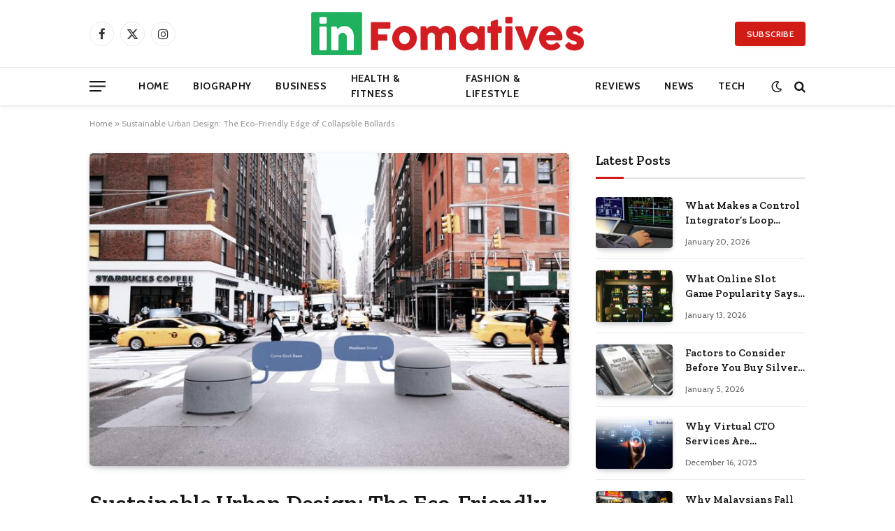

--- FILE ---
content_type: text/html; charset=UTF-8
request_url: https://www.infomatives.com/sustainable-urban-design-the-eco-friendly-edge-of-collapsible-bollards/
body_size: 18756
content:

<!DOCTYPE html>
<html lang="en-US" class="s-light site-s-light">

<head>

	<meta charset="UTF-8" />
	<meta name="viewport" content="width=device-width, initial-scale=1" />
	<meta name='robots' content='index, follow, max-image-preview:large, max-snippet:-1, max-video-preview:-1' />

	<!-- This site is optimized with the Yoast SEO plugin v22.6 - https://yoast.com/wordpress/plugins/seo/ -->
	<title>Sustainable Urban Design: The Eco-Friendly Edge of Collapsible Bollards</title><link rel="preload" as="image" imagesrcset="https://www.infomatives.com/wp-content/uploads/2023/12/Real_pedestrian_aid_2-768x510.jpg 768w, https://www.infomatives.com/wp-content/uploads/2023/12/Real_pedestrian_aid_2-150x100.jpg 150w, https://www.infomatives.com/wp-content/uploads/2023/12/Real_pedestrian_aid_2-450x299.jpg 450w, https://www.infomatives.com/wp-content/uploads/2023/12/Real_pedestrian_aid_2-1200x797.jpg 1200w, https://www.infomatives.com/wp-content/uploads/2023/12/Real_pedestrian_aid_2.jpg 1280w" imagesizes="(max-width: 672px) 100vw, 672px" /><link rel="preload" as="font" href="https://www.infomatives.com/wp-content/themes/smart-mag/css/icons/fonts/ts-icons.woff2?v2.8" type="font/woff2" crossorigin="anonymous" />
	<meta name="description" content="&quot;Discover sustainable urban design with collapsible bollards. Explore eco-friendly solutions for smarter and greener city infrastructure.&quot;" />
	<link rel="canonical" href="https://www.infomatives.com/sustainable-urban-design-the-eco-friendly-edge-of-collapsible-bollards/" />
	<meta property="og:locale" content="en_US" />
	<meta property="og:type" content="article" />
	<meta property="og:title" content="Sustainable Urban Design: The Eco-Friendly Edge of Collapsible Bollards" />
	<meta property="og:description" content="&quot;Discover sustainable urban design with collapsible bollards. Explore eco-friendly solutions for smarter and greener city infrastructure.&quot;" />
	<meta property="og:url" content="https://www.infomatives.com/sustainable-urban-design-the-eco-friendly-edge-of-collapsible-bollards/" />
	<meta property="og:site_name" content="Infomatives" />
	<meta property="article:published_time" content="2023-12-18T05:05:24+00:00" />
	<meta property="article:modified_time" content="2023-12-18T05:06:45+00:00" />
	<meta property="og:image" content="https://www.infomatives.com/wp-content/uploads/2023/12/Real_pedestrian_aid_2.jpg" />
	<meta property="og:image:width" content="1280" />
	<meta property="og:image:height" content="850" />
	<meta property="og:image:type" content="image/jpeg" />
	<meta name="author" content="Admin" />
	<meta name="twitter:card" content="summary_large_image" />
	<meta name="twitter:label1" content="Written by" />
	<meta name="twitter:data1" content="Admin" />
	<meta name="twitter:label2" content="Est. reading time" />
	<meta name="twitter:data2" content="5 minutes" />
	<script type="application/ld+json" class="yoast-schema-graph">{"@context":"https://schema.org","@graph":[{"@type":"WebPage","@id":"https://www.infomatives.com/sustainable-urban-design-the-eco-friendly-edge-of-collapsible-bollards/","url":"https://www.infomatives.com/sustainable-urban-design-the-eco-friendly-edge-of-collapsible-bollards/","name":"Sustainable Urban Design: The Eco-Friendly Edge of Collapsible Bollards","isPartOf":{"@id":"https://www.infomatives.com/#website"},"primaryImageOfPage":{"@id":"https://www.infomatives.com/sustainable-urban-design-the-eco-friendly-edge-of-collapsible-bollards/#primaryimage"},"image":{"@id":"https://www.infomatives.com/sustainable-urban-design-the-eco-friendly-edge-of-collapsible-bollards/#primaryimage"},"thumbnailUrl":"https://www.infomatives.com/wp-content/uploads/2023/12/Real_pedestrian_aid_2.jpg","datePublished":"2023-12-18T05:05:24+00:00","dateModified":"2023-12-18T05:06:45+00:00","author":{"@id":"https://www.infomatives.com/#/schema/person/ab65b0d81b8067f295cd3c11dac033c0"},"description":"\"Discover sustainable urban design with collapsible bollards. Explore eco-friendly solutions for smarter and greener city infrastructure.\"","breadcrumb":{"@id":"https://www.infomatives.com/sustainable-urban-design-the-eco-friendly-edge-of-collapsible-bollards/#breadcrumb"},"inLanguage":"en-US","potentialAction":[{"@type":"ReadAction","target":["https://www.infomatives.com/sustainable-urban-design-the-eco-friendly-edge-of-collapsible-bollards/"]}]},{"@type":"ImageObject","inLanguage":"en-US","@id":"https://www.infomatives.com/sustainable-urban-design-the-eco-friendly-edge-of-collapsible-bollards/#primaryimage","url":"https://www.infomatives.com/wp-content/uploads/2023/12/Real_pedestrian_aid_2.jpg","contentUrl":"https://www.infomatives.com/wp-content/uploads/2023/12/Real_pedestrian_aid_2.jpg","width":1280,"height":850},{"@type":"BreadcrumbList","@id":"https://www.infomatives.com/sustainable-urban-design-the-eco-friendly-edge-of-collapsible-bollards/#breadcrumb","itemListElement":[{"@type":"ListItem","position":1,"name":"Home","item":"https://www.infomatives.com/"},{"@type":"ListItem","position":2,"name":"Sustainable Urban Design: The Eco-Friendly Edge of Collapsible Bollards"}]},{"@type":"WebSite","@id":"https://www.infomatives.com/#website","url":"https://www.infomatives.com/","name":"Infomatives","description":"A source You can trust","potentialAction":[{"@type":"SearchAction","target":{"@type":"EntryPoint","urlTemplate":"https://www.infomatives.com/?s={search_term_string}"},"query-input":"required name=search_term_string"}],"inLanguage":"en-US"},{"@type":"Person","@id":"https://www.infomatives.com/#/schema/person/ab65b0d81b8067f295cd3c11dac033c0","name":"Admin","image":{"@type":"ImageObject","inLanguage":"en-US","@id":"https://www.infomatives.com/#/schema/person/image/","url":"https://secure.gravatar.com/avatar/fbc3cba44c116fa845cf30174e91f248ea044e3bdbb70ed84f11352495111c46?s=96&d=mm&r=g","contentUrl":"https://secure.gravatar.com/avatar/fbc3cba44c116fa845cf30174e91f248ea044e3bdbb70ed84f11352495111c46?s=96&d=mm&r=g","caption":"Admin"},"url":"https://www.infomatives.com/author/gp-team/"}]}</script>
	<!-- / Yoast SEO plugin. -->


<link rel='dns-prefetch' href='//fonts.googleapis.com' />
<link rel="alternate" type="application/rss+xml" title="Infomatives &raquo; Feed" href="https://www.infomatives.com/feed/" />
<link rel="alternate" type="application/rss+xml" title="Infomatives &raquo; Comments Feed" href="https://www.infomatives.com/comments/feed/" />
<link rel="alternate" type="application/rss+xml" title="Infomatives &raquo; Sustainable Urban Design: The Eco-Friendly Edge of Collapsible Bollards Comments Feed" href="https://www.infomatives.com/sustainable-urban-design-the-eco-friendly-edge-of-collapsible-bollards/feed/" />
<link rel="alternate" title="oEmbed (JSON)" type="application/json+oembed" href="https://www.infomatives.com/wp-json/oembed/1.0/embed?url=https%3A%2F%2Fwww.infomatives.com%2Fsustainable-urban-design-the-eco-friendly-edge-of-collapsible-bollards%2F" />
<link rel="alternate" title="oEmbed (XML)" type="text/xml+oembed" href="https://www.infomatives.com/wp-json/oembed/1.0/embed?url=https%3A%2F%2Fwww.infomatives.com%2Fsustainable-urban-design-the-eco-friendly-edge-of-collapsible-bollards%2F&#038;format=xml" />
<style id='wp-img-auto-sizes-contain-inline-css' type='text/css'>
img:is([sizes=auto i],[sizes^="auto," i]){contain-intrinsic-size:3000px 1500px}
/*# sourceURL=wp-img-auto-sizes-contain-inline-css */
</style>
<style id='wp-emoji-styles-inline-css' type='text/css'>

	img.wp-smiley, img.emoji {
		display: inline !important;
		border: none !important;
		box-shadow: none !important;
		height: 1em !important;
		width: 1em !important;
		margin: 0 0.07em !important;
		vertical-align: -0.1em !important;
		background: none !important;
		padding: 0 !important;
	}
/*# sourceURL=wp-emoji-styles-inline-css */
</style>
<link rel='stylesheet' id='wp-block-library-css' href='https://www.infomatives.com/wp-includes/css/dist/block-library/style.min.css?ver=6.9' type='text/css' media='all' />
<style id='global-styles-inline-css' type='text/css'>
:root{--wp--preset--aspect-ratio--square: 1;--wp--preset--aspect-ratio--4-3: 4/3;--wp--preset--aspect-ratio--3-4: 3/4;--wp--preset--aspect-ratio--3-2: 3/2;--wp--preset--aspect-ratio--2-3: 2/3;--wp--preset--aspect-ratio--16-9: 16/9;--wp--preset--aspect-ratio--9-16: 9/16;--wp--preset--color--black: #000000;--wp--preset--color--cyan-bluish-gray: #abb8c3;--wp--preset--color--white: #ffffff;--wp--preset--color--pale-pink: #f78da7;--wp--preset--color--vivid-red: #cf2e2e;--wp--preset--color--luminous-vivid-orange: #ff6900;--wp--preset--color--luminous-vivid-amber: #fcb900;--wp--preset--color--light-green-cyan: #7bdcb5;--wp--preset--color--vivid-green-cyan: #00d084;--wp--preset--color--pale-cyan-blue: #8ed1fc;--wp--preset--color--vivid-cyan-blue: #0693e3;--wp--preset--color--vivid-purple: #9b51e0;--wp--preset--gradient--vivid-cyan-blue-to-vivid-purple: linear-gradient(135deg,rgb(6,147,227) 0%,rgb(155,81,224) 100%);--wp--preset--gradient--light-green-cyan-to-vivid-green-cyan: linear-gradient(135deg,rgb(122,220,180) 0%,rgb(0,208,130) 100%);--wp--preset--gradient--luminous-vivid-amber-to-luminous-vivid-orange: linear-gradient(135deg,rgb(252,185,0) 0%,rgb(255,105,0) 100%);--wp--preset--gradient--luminous-vivid-orange-to-vivid-red: linear-gradient(135deg,rgb(255,105,0) 0%,rgb(207,46,46) 100%);--wp--preset--gradient--very-light-gray-to-cyan-bluish-gray: linear-gradient(135deg,rgb(238,238,238) 0%,rgb(169,184,195) 100%);--wp--preset--gradient--cool-to-warm-spectrum: linear-gradient(135deg,rgb(74,234,220) 0%,rgb(151,120,209) 20%,rgb(207,42,186) 40%,rgb(238,44,130) 60%,rgb(251,105,98) 80%,rgb(254,248,76) 100%);--wp--preset--gradient--blush-light-purple: linear-gradient(135deg,rgb(255,206,236) 0%,rgb(152,150,240) 100%);--wp--preset--gradient--blush-bordeaux: linear-gradient(135deg,rgb(254,205,165) 0%,rgb(254,45,45) 50%,rgb(107,0,62) 100%);--wp--preset--gradient--luminous-dusk: linear-gradient(135deg,rgb(255,203,112) 0%,rgb(199,81,192) 50%,rgb(65,88,208) 100%);--wp--preset--gradient--pale-ocean: linear-gradient(135deg,rgb(255,245,203) 0%,rgb(182,227,212) 50%,rgb(51,167,181) 100%);--wp--preset--gradient--electric-grass: linear-gradient(135deg,rgb(202,248,128) 0%,rgb(113,206,126) 100%);--wp--preset--gradient--midnight: linear-gradient(135deg,rgb(2,3,129) 0%,rgb(40,116,252) 100%);--wp--preset--font-size--small: 13px;--wp--preset--font-size--medium: 20px;--wp--preset--font-size--large: 36px;--wp--preset--font-size--x-large: 42px;--wp--preset--spacing--20: 0.44rem;--wp--preset--spacing--30: 0.67rem;--wp--preset--spacing--40: 1rem;--wp--preset--spacing--50: 1.5rem;--wp--preset--spacing--60: 2.25rem;--wp--preset--spacing--70: 3.38rem;--wp--preset--spacing--80: 5.06rem;--wp--preset--shadow--natural: 6px 6px 9px rgba(0, 0, 0, 0.2);--wp--preset--shadow--deep: 12px 12px 50px rgba(0, 0, 0, 0.4);--wp--preset--shadow--sharp: 6px 6px 0px rgba(0, 0, 0, 0.2);--wp--preset--shadow--outlined: 6px 6px 0px -3px rgb(255, 255, 255), 6px 6px rgb(0, 0, 0);--wp--preset--shadow--crisp: 6px 6px 0px rgb(0, 0, 0);}:where(.is-layout-flex){gap: 0.5em;}:where(.is-layout-grid){gap: 0.5em;}body .is-layout-flex{display: flex;}.is-layout-flex{flex-wrap: wrap;align-items: center;}.is-layout-flex > :is(*, div){margin: 0;}body .is-layout-grid{display: grid;}.is-layout-grid > :is(*, div){margin: 0;}:where(.wp-block-columns.is-layout-flex){gap: 2em;}:where(.wp-block-columns.is-layout-grid){gap: 2em;}:where(.wp-block-post-template.is-layout-flex){gap: 1.25em;}:where(.wp-block-post-template.is-layout-grid){gap: 1.25em;}.has-black-color{color: var(--wp--preset--color--black) !important;}.has-cyan-bluish-gray-color{color: var(--wp--preset--color--cyan-bluish-gray) !important;}.has-white-color{color: var(--wp--preset--color--white) !important;}.has-pale-pink-color{color: var(--wp--preset--color--pale-pink) !important;}.has-vivid-red-color{color: var(--wp--preset--color--vivid-red) !important;}.has-luminous-vivid-orange-color{color: var(--wp--preset--color--luminous-vivid-orange) !important;}.has-luminous-vivid-amber-color{color: var(--wp--preset--color--luminous-vivid-amber) !important;}.has-light-green-cyan-color{color: var(--wp--preset--color--light-green-cyan) !important;}.has-vivid-green-cyan-color{color: var(--wp--preset--color--vivid-green-cyan) !important;}.has-pale-cyan-blue-color{color: var(--wp--preset--color--pale-cyan-blue) !important;}.has-vivid-cyan-blue-color{color: var(--wp--preset--color--vivid-cyan-blue) !important;}.has-vivid-purple-color{color: var(--wp--preset--color--vivid-purple) !important;}.has-black-background-color{background-color: var(--wp--preset--color--black) !important;}.has-cyan-bluish-gray-background-color{background-color: var(--wp--preset--color--cyan-bluish-gray) !important;}.has-white-background-color{background-color: var(--wp--preset--color--white) !important;}.has-pale-pink-background-color{background-color: var(--wp--preset--color--pale-pink) !important;}.has-vivid-red-background-color{background-color: var(--wp--preset--color--vivid-red) !important;}.has-luminous-vivid-orange-background-color{background-color: var(--wp--preset--color--luminous-vivid-orange) !important;}.has-luminous-vivid-amber-background-color{background-color: var(--wp--preset--color--luminous-vivid-amber) !important;}.has-light-green-cyan-background-color{background-color: var(--wp--preset--color--light-green-cyan) !important;}.has-vivid-green-cyan-background-color{background-color: var(--wp--preset--color--vivid-green-cyan) !important;}.has-pale-cyan-blue-background-color{background-color: var(--wp--preset--color--pale-cyan-blue) !important;}.has-vivid-cyan-blue-background-color{background-color: var(--wp--preset--color--vivid-cyan-blue) !important;}.has-vivid-purple-background-color{background-color: var(--wp--preset--color--vivid-purple) !important;}.has-black-border-color{border-color: var(--wp--preset--color--black) !important;}.has-cyan-bluish-gray-border-color{border-color: var(--wp--preset--color--cyan-bluish-gray) !important;}.has-white-border-color{border-color: var(--wp--preset--color--white) !important;}.has-pale-pink-border-color{border-color: var(--wp--preset--color--pale-pink) !important;}.has-vivid-red-border-color{border-color: var(--wp--preset--color--vivid-red) !important;}.has-luminous-vivid-orange-border-color{border-color: var(--wp--preset--color--luminous-vivid-orange) !important;}.has-luminous-vivid-amber-border-color{border-color: var(--wp--preset--color--luminous-vivid-amber) !important;}.has-light-green-cyan-border-color{border-color: var(--wp--preset--color--light-green-cyan) !important;}.has-vivid-green-cyan-border-color{border-color: var(--wp--preset--color--vivid-green-cyan) !important;}.has-pale-cyan-blue-border-color{border-color: var(--wp--preset--color--pale-cyan-blue) !important;}.has-vivid-cyan-blue-border-color{border-color: var(--wp--preset--color--vivid-cyan-blue) !important;}.has-vivid-purple-border-color{border-color: var(--wp--preset--color--vivid-purple) !important;}.has-vivid-cyan-blue-to-vivid-purple-gradient-background{background: var(--wp--preset--gradient--vivid-cyan-blue-to-vivid-purple) !important;}.has-light-green-cyan-to-vivid-green-cyan-gradient-background{background: var(--wp--preset--gradient--light-green-cyan-to-vivid-green-cyan) !important;}.has-luminous-vivid-amber-to-luminous-vivid-orange-gradient-background{background: var(--wp--preset--gradient--luminous-vivid-amber-to-luminous-vivid-orange) !important;}.has-luminous-vivid-orange-to-vivid-red-gradient-background{background: var(--wp--preset--gradient--luminous-vivid-orange-to-vivid-red) !important;}.has-very-light-gray-to-cyan-bluish-gray-gradient-background{background: var(--wp--preset--gradient--very-light-gray-to-cyan-bluish-gray) !important;}.has-cool-to-warm-spectrum-gradient-background{background: var(--wp--preset--gradient--cool-to-warm-spectrum) !important;}.has-blush-light-purple-gradient-background{background: var(--wp--preset--gradient--blush-light-purple) !important;}.has-blush-bordeaux-gradient-background{background: var(--wp--preset--gradient--blush-bordeaux) !important;}.has-luminous-dusk-gradient-background{background: var(--wp--preset--gradient--luminous-dusk) !important;}.has-pale-ocean-gradient-background{background: var(--wp--preset--gradient--pale-ocean) !important;}.has-electric-grass-gradient-background{background: var(--wp--preset--gradient--electric-grass) !important;}.has-midnight-gradient-background{background: var(--wp--preset--gradient--midnight) !important;}.has-small-font-size{font-size: var(--wp--preset--font-size--small) !important;}.has-medium-font-size{font-size: var(--wp--preset--font-size--medium) !important;}.has-large-font-size{font-size: var(--wp--preset--font-size--large) !important;}.has-x-large-font-size{font-size: var(--wp--preset--font-size--x-large) !important;}
/*# sourceURL=global-styles-inline-css */
</style>

<style id='classic-theme-styles-inline-css' type='text/css'>
/*! This file is auto-generated */
.wp-block-button__link{color:#fff;background-color:#32373c;border-radius:9999px;box-shadow:none;text-decoration:none;padding:calc(.667em + 2px) calc(1.333em + 2px);font-size:1.125em}.wp-block-file__button{background:#32373c;color:#fff;text-decoration:none}
/*# sourceURL=/wp-includes/css/classic-themes.min.css */
</style>
<link rel='stylesheet' id='smartmag-core-css' href='https://www.infomatives.com/wp-content/themes/smart-mag/style.css?ver=10.0.0' type='text/css' media='all' />
<style id='smartmag-core-inline-css' type='text/css'>
:root { --c-main: #d01c14;
--c-main-rgb: 208,28,20;
--text-font: "Cabin", system-ui, -apple-system, "Segoe UI", Arial, sans-serif;
--body-font: "Cabin", system-ui, -apple-system, "Segoe UI", Arial, sans-serif;
--tertiary-font: "Zilla Slab", system-ui, -apple-system, "Segoe UI", Arial, sans-serif;
--title-font: var(--tertiary-font);
--h-font: var(--tertiary-font);
--main-width: 1024px;
--c-post-meta: #636363;
--p-title-space: 11px;
--c-excerpts: #474747;
--excerpt-size: 14px;
--post-content-gaps: 1.5em; }
.post-title:not(._) { font-weight: 600; }
:root { --sidebar-width: 300px; }
.ts-row, .has-el-gap { --sidebar-c-width: calc(var(--sidebar-width) + var(--grid-gutter-h) + var(--sidebar-c-pad)); }
:root { --sidebar-pad: 20px; --sidebar-sep-pad: 20px; }
.smart-head-main { --c-shadow: rgba(0,0,0,0.07); }
.smart-head-main .smart-head-mid { --head-h: 96px; }
.smart-head-main .smart-head-bot { --head-h: 54px; border-top-width: 1px; border-top-color: #ededed; }
.s-dark .smart-head-main .smart-head-bot,
.smart-head-main .s-dark.smart-head-bot { border-top-color: #2d2d2d; }
.navigation { font-family: var(--body-font); }
.navigation-main .menu > li > a { font-size: 14px; font-weight: bold; letter-spacing: 0.05em; }
.smart-head-main .spc-social { --spc-social-fs: 17px; --spc-social-size: 35px; }
.smart-head-main { --search-icon-size: 17px; }
.smart-head-main .scheme-switcher { --icons-size: 17px; }
.smart-head-main .hamburger-icon { --line-weight: 2px; width: 23px; --height: 15px; }
.smart-head .ts-button1 { font-family: var(--body-font); border-radius: 4px; height: 35px; line-height: 35px; }
.upper-footer > .wrap { padding-top: 55px; padding-bottom: 55px; }
.lower-footer .inner { padding-top: 20px; padding-bottom: 20px; }
.post-meta { font-family: var(--body-font); }
.post-meta .text-in, .post-meta .post-cat > a { font-size: 11px; }
.post-meta .post-cat > a { font-weight: 600; letter-spacing: 0.1em; }
.s-light .block-wrap.s-dark { --c-post-meta: var(--c-contrast-450); }
.post-meta { --p-meta-sep: "\b7"; --p-meta-sep-pad: 10px; }
.post-meta .meta-item:before { transform: scale(2); }
.l-post { --media-radius: 4px; }
.l-post .excerpt { font-family: var(--body-font); }
.cat-labels .category { font-family: var(--body-font); font-size: 10px; font-weight: normal; border-radius: 4px; }
.block-head .heading { font-family: var(--tertiary-font); }
.block-head .filters { font-family: var(--tertiary-font); font-size: 13.5px; }
.block-head-c .heading { font-size: 19px; font-weight: 600; text-transform: initial; }
.block-head-c { --line-weight: 3px; --border-weight: 2px; }
.load-button { font-family: var(--body-font); font-size: 12px; padding-top: 13px; padding-bottom: 13px; width: 240px; min-width: 0; border-radius: 4px; }
.loop-grid .ratio-is-custom { padding-bottom: calc(100% / 1.68); }
.loop-grid-base .post-title { font-size: 17px; }
.loop-grid-sm .post-title { font-size: 15px; }
.has-nums .l-post { --num-font: var(--body-font); }
.has-nums-a .l-post .post-title:before,
.has-nums-b .l-post .content:before { font-size: 30px; }
.has-nums:not(.has-nums-c) { --num-color: var(--c-main); }
.has-nums-a .l-post .post-title:before,
.has-nums-b .l-post .content:before { content: counter(ts-loop) "."; }
.loop-list .post-title { font-size: 20px; }
.loop-small .post-title { font-size: 15px; }
.single-featured .featured, .the-post-header .featured { border-radius: 5px; --media-radius: 5px; overflow: hidden; }
.the-post-header .post-meta .post-title { line-height: 1.3; letter-spacing: 0.0001em; }
.entry-content { font-size: 16px; letter-spacing: 0.005em; }
:where(.entry-content) a { text-decoration: underline; text-underline-offset: 4px; text-decoration-thickness: 2px; }
.entry-content p { --post-content-gaps: 1.2em; }
@media (min-width: 1200px) { .s-head-modern-a .post-title { font-size: 33px; } }
@media (min-width: 940px) and (max-width: 1200px) { .ts-row, .has-el-gap { --sidebar-c-width: calc(var(--sidebar-width) + var(--grid-gutter-h) + var(--sidebar-c-pad)); }
.navigation-main .menu > li > a { font-size: calc(10px + (14px - 10px) * .7); } }


/*# sourceURL=smartmag-core-inline-css */
</style>
<link rel='stylesheet' id='smartmag-magnific-popup-css' href='https://www.infomatives.com/wp-content/themes/smart-mag/css/lightbox.css?ver=10.0.0' type='text/css' media='all' />
<link rel='stylesheet' id='smartmag-icons-css' href='https://www.infomatives.com/wp-content/themes/smart-mag/css/icons/icons.css?ver=10.0.0' type='text/css' media='all' />
<link crossorigin="anonymous" rel='stylesheet' id='smartmag-gfonts-custom-css' href='https://fonts.googleapis.com/css?family=Cabin%3A400%2C500%2C600%2C700%2Cnormal%7CZilla+Slab%3A400%2C500%2C600%2C700&#038;display=swap' type='text/css' media='all' />
<script type="text/javascript" id="smartmag-lazy-inline-js-after">
/* <![CDATA[ */
/**
 * @copyright ThemeSphere
 * @preserve
 */
var BunyadLazy={};BunyadLazy.load=function(){function a(e,n){var t={};e.dataset.bgset&&e.dataset.sizes?(t.sizes=e.dataset.sizes,t.srcset=e.dataset.bgset):t.src=e.dataset.bgsrc,function(t){var a=t.dataset.ratio;if(0<a){const e=t.parentElement;if(e.classList.contains("media-ratio")){const n=e.style;n.getPropertyValue("--a-ratio")||(n.paddingBottom=100/a+"%")}}}(e);var a,o=document.createElement("img");for(a in o.onload=function(){var t="url('"+(o.currentSrc||o.src)+"')",a=e.style;a.backgroundImage!==t&&requestAnimationFrame(()=>{a.backgroundImage=t,n&&n()}),o.onload=null,o.onerror=null,o=null},o.onerror=o.onload,t)o.setAttribute(a,t[a]);o&&o.complete&&0<o.naturalWidth&&o.onload&&o.onload()}function e(t){t.dataset.loaded||a(t,()=>{document.dispatchEvent(new Event("lazyloaded")),t.dataset.loaded=1})}function n(t){"complete"===document.readyState?t():window.addEventListener("load",t)}return{initEarly:function(){var t,a=()=>{document.querySelectorAll(".img.bg-cover:not(.lazyload)").forEach(e)};"complete"!==document.readyState?(t=setInterval(a,150),n(()=>{a(),clearInterval(t)})):a()},callOnLoad:n,initBgImages:function(t){t&&n(()=>{document.querySelectorAll(".img.bg-cover").forEach(e)})},bgLoad:a}}(),BunyadLazy.load.initEarly();
//# sourceURL=smartmag-lazy-inline-js-after
/* ]]> */
</script>
<script type="text/javascript" src="https://www.infomatives.com/wp-includes/js/jquery/jquery.min.js?ver=3.7.1" id="jquery-core-js"></script>
<script type="text/javascript" src="https://www.infomatives.com/wp-includes/js/jquery/jquery-migrate.min.js?ver=3.4.1" id="jquery-migrate-js"></script>
<link rel="https://api.w.org/" href="https://www.infomatives.com/wp-json/" /><link rel="alternate" title="JSON" type="application/json" href="https://www.infomatives.com/wp-json/wp/v2/posts/7125" /><link rel="EditURI" type="application/rsd+xml" title="RSD" href="https://www.infomatives.com/xmlrpc.php?rsd" />
<meta name="generator" content="WordPress 6.9" />
<link rel='shortlink' href='https://www.infomatives.com/?p=7125' />

		<script>
		var BunyadSchemeKey = 'bunyad-scheme';
		(() => {
			const d = document.documentElement;
			const c = d.classList;
			var scheme = localStorage.getItem(BunyadSchemeKey);
			
			if (scheme) {
				d.dataset.origClass = c;
				scheme === 'dark' ? c.remove('s-light', 'site-s-light') : c.remove('s-dark', 'site-s-dark');
				c.add('site-s-' + scheme, 's-' + scheme);
			}
		})();
		</script>
		<meta name="generator" content="Elementor 3.21.5; features: e_optimized_assets_loading, e_optimized_css_loading, additional_custom_breakpoints; settings: css_print_method-external, google_font-enabled, font_display-swap">
<link rel="amphtml" href="https://www.infomatives.com/sustainable-urban-design-the-eco-friendly-edge-of-collapsible-bollards/?amp=1"><link rel="icon" href="https://www.infomatives.com/wp-content/uploads/2022/04/author-image-infomatives.png" sizes="32x32" />
<link rel="icon" href="https://www.infomatives.com/wp-content/uploads/2022/04/author-image-infomatives.png" sizes="192x192" />
<link rel="apple-touch-icon" href="https://www.infomatives.com/wp-content/uploads/2022/04/author-image-infomatives.png" />
<meta name="msapplication-TileImage" content="https://www.infomatives.com/wp-content/uploads/2022/04/author-image-infomatives.png" />


</head>

<body class="wp-singular post-template-default single single-post postid-7125 single-format-standard wp-theme-smart-mag right-sidebar post-layout-modern-below post-cat-1 has-lb has-lb-sm layout-normal elementor-default elementor-kit-868">



<div class="main-wrap">

	
<div class="off-canvas-backdrop"></div>
<div class="mobile-menu-container off-canvas" id="off-canvas">

	<div class="off-canvas-head">
		<a href="#" class="close">
			<span class="visuallyhidden">Close Menu</span>
			<i class="tsi tsi-times"></i>
		</a>

		<div class="ts-logo">
					</div>
	</div>

	<div class="off-canvas-content">

					<ul class="mobile-menu"></ul>
		
		
		
		<div class="spc-social-block spc-social spc-social-b smart-head-social">
		
			
				<a href="#" class="link service s-facebook" target="_blank" rel="nofollow noopener">
					<i class="icon tsi tsi-facebook"></i>					<span class="visuallyhidden">Facebook</span>
				</a>
									
			
				<a href="#" class="link service s-twitter" target="_blank" rel="nofollow noopener">
					<i class="icon tsi tsi-twitter"></i>					<span class="visuallyhidden">X (Twitter)</span>
				</a>
									
			
				<a href="#" class="link service s-instagram" target="_blank" rel="nofollow noopener">
					<i class="icon tsi tsi-instagram"></i>					<span class="visuallyhidden">Instagram</span>
				</a>
									
			
		</div>

		
	</div>

</div>
<div class="smart-head smart-head-b smart-head-main" id="smart-head" data-sticky="auto" data-sticky-type="smart" data-sticky-full>
	
	<div class="smart-head-row smart-head-mid smart-head-row-3 is-light smart-head-row-full">

		<div class="inner wrap">

							
				<div class="items items-left ">
				
		<div class="spc-social-block spc-social spc-social-b smart-head-social">
		
			
				<a href="#" class="link service s-facebook" target="_blank" rel="nofollow noopener">
					<i class="icon tsi tsi-facebook"></i>					<span class="visuallyhidden">Facebook</span>
				</a>
									
			
				<a href="#" class="link service s-twitter" target="_blank" rel="nofollow noopener">
					<i class="icon tsi tsi-twitter"></i>					<span class="visuallyhidden">X (Twitter)</span>
				</a>
									
			
				<a href="#" class="link service s-instagram" target="_blank" rel="nofollow noopener">
					<i class="icon tsi tsi-instagram"></i>					<span class="visuallyhidden">Instagram</span>
				</a>
									
			
		</div>

						</div>

							
				<div class="items items-center ">
					<a href="https://www.infomatives.com/" title="Infomatives" rel="home" class="logo-link ts-logo logo-is-image">
		<span>
			
				
					<img src="https://www.infomatives.com/wp-content/uploads/2023/07/Infomatives.png" class="logo-image" alt="Infomatives" width="400" height="70"/>
									 
					</span>
	</a>				</div>

							
				<div class="items items-right ">
				
	<a href="#" class="ts-button ts-button-a ts-button1">
		Subscribe	</a>
				</div>

						
		</div>
	</div>

	
	<div class="smart-head-row smart-head-bot smart-head-row-3 is-light has-center-nav smart-head-row-full">

		<div class="inner wrap">

							
				<div class="items items-left ">
				
<button class="offcanvas-toggle has-icon" type="button" aria-label="Menu">
	<span class="hamburger-icon hamburger-icon-a">
		<span class="inner"></span>
	</span>
</button>				</div>

							
				<div class="items items-center ">
					<div class="nav-wrap">
		<nav class="navigation navigation-main nav-hov-a">
			<ul id="menu-main" class="menu"><li id="menu-item-874" class="menu-item menu-item-type-post_type menu-item-object-page menu-item-home menu-item-874"><a href="https://www.infomatives.com/">Home</a></li>
<li id="menu-item-1768" class="menu-item menu-item-type-taxonomy menu-item-object-category menu-cat-174 menu-item-1768"><a href="https://www.infomatives.com/biography/">Biography</a></li>
<li id="menu-item-916" class="menu-item menu-item-type-taxonomy menu-item-object-category menu-cat-170 menu-item-916"><a href="https://www.infomatives.com/business/">Business</a></li>
<li id="menu-item-875" class="menu-item menu-item-type-taxonomy menu-item-object-category menu-cat-110 menu-item-875"><a href="https://www.infomatives.com/health-fitness/">Health &amp; Fitness</a></li>
<li id="menu-item-914" class="menu-item menu-item-type-taxonomy menu-item-object-category menu-cat-169 menu-item-914"><a href="https://www.infomatives.com/fashion-lifestyle/">Fashion &amp; Lifestyle</a></li>
<li id="menu-item-876" class="menu-item menu-item-type-taxonomy menu-item-object-category menu-cat-115 menu-item-876"><a href="https://www.infomatives.com/reviews/">Reviews</a></li>
<li id="menu-item-917" class="menu-item menu-item-type-taxonomy menu-item-object-category current-post-ancestor current-menu-parent current-post-parent menu-cat-1 menu-item-917"><a href="https://www.infomatives.com/news/">News</a></li>
<li id="menu-item-877" class="menu-item menu-item-type-taxonomy menu-item-object-category menu-cat-109 menu-item-877"><a href="https://www.infomatives.com/tech/">Tech</a></li>
</ul>		</nav>
	</div>
				</div>

							
				<div class="items items-right ">
				
<div class="scheme-switcher has-icon-only">
	<a href="#" class="toggle is-icon toggle-dark" title="Switch to Dark Design - easier on eyes.">
		<i class="icon tsi tsi-moon"></i>
	</a>
	<a href="#" class="toggle is-icon toggle-light" title="Switch to Light Design.">
		<i class="icon tsi tsi-bright"></i>
	</a>
</div>

	<a href="#" class="search-icon has-icon-only is-icon" title="Search">
		<i class="tsi tsi-search"></i>
	</a>

				</div>

						
		</div>
	</div>

	</div>
<div class="smart-head smart-head-a smart-head-mobile" id="smart-head-mobile" data-sticky="mid" data-sticky-type="smart" data-sticky-full>
	
	<div class="smart-head-row smart-head-mid smart-head-row-3 s-dark smart-head-row-full">

		<div class="inner wrap">

							
				<div class="items items-left ">
				
<button class="offcanvas-toggle has-icon" type="button" aria-label="Menu">
	<span class="hamburger-icon hamburger-icon-a">
		<span class="inner"></span>
	</span>
</button>				</div>

							
				<div class="items items-center ">
					<a href="https://www.infomatives.com/" title="Infomatives" rel="home" class="logo-link ts-logo logo-is-image">
		<span>
			
				
					<img src="https://www.infomatives.com/wp-content/uploads/2023/07/Infomatives.png" class="logo-image" alt="Infomatives" width="400" height="70"/>
									 
					</span>
	</a>				</div>

							
				<div class="items items-right ">
				

	<a href="#" class="search-icon has-icon-only is-icon" title="Search">
		<i class="tsi tsi-search"></i>
	</a>

				</div>

						
		</div>
	</div>

	</div>
<nav class="breadcrumbs is-full-width breadcrumbs-a" id="breadcrumb"><div class="inner ts-contain "><span><span><a href="https://www.infomatives.com/">Home</a></span> » <span class="breadcrumb_last" aria-current="page">Sustainable Urban Design: The Eco-Friendly Edge of Collapsible Bollards</span></span></div></nav>
<div class="main ts-contain cf right-sidebar">
	
		

<div class="ts-row has-head-below">
	<div class="col-8 main-content s-post-contain">

					<div class="the-post-header s-head-modern s-head-modern-a s-head-modern-below">
	<div class="post-meta post-meta-a post-meta-left post-meta-single has-below"><h1 class="is-title post-title">Sustainable Urban Design: The Eco-Friendly Edge of Collapsible Bollards</h1><div class="post-meta-items meta-below has-author-img"><span class="meta-item post-author has-img"><img alt='Admin' src='https://secure.gravatar.com/avatar/fbc3cba44c116fa845cf30174e91f248ea044e3bdbb70ed84f11352495111c46?s=32&#038;d=mm&#038;r=g' srcset='https://secure.gravatar.com/avatar/fbc3cba44c116fa845cf30174e91f248ea044e3bdbb70ed84f11352495111c46?s=64&#038;d=mm&#038;r=g 2x' class='avatar avatar-32 photo' height='32' width='32' decoding='async'/><span class="by">By</span> <a href="https://www.infomatives.com/author/gp-team/" title="Posts by Admin" rel="author">Admin</a></span><span class="meta-item date"><time class="post-date" datetime="2023-12-18T05:05:24+00:00">December 18, 2023</time></span><span class="meta-item has-next-icon date-modified"><span class="updated-on">Updated:</span><time class="post-date" datetime="2023-12-18T05:06:45+00:00">December 18, 2023</time></span><span class="has-next-icon meta-item comments has-icon"><a href="https://www.infomatives.com/sustainable-urban-design-the-eco-friendly-edge-of-collapsible-bollards/#respond"><i class="tsi tsi-comment-o"></i>No Comments</a></span><span class="meta-item read-time has-icon"><i class="tsi tsi-clock"></i>5 Mins Read</span></div></div>	
	
</div>		
					<div class="single-featured">	
	<div class="featured has-media-shadows">
				
			<a href="https://www.infomatives.com/wp-content/uploads/2023/12/Real_pedestrian_aid_2.jpg" class="image-link media-ratio ar-bunyad-main" title="Sustainable Urban Design: The Eco-Friendly Edge of Collapsible Bollards"><img fetchpriority="high" width="672" height="439" src="https://www.infomatives.com/wp-content/uploads/2023/12/Real_pedestrian_aid_2-768x510.jpg" class="attachment-bunyad-main size-bunyad-main no-lazy skip-lazy wp-post-image" alt="" sizes="(max-width: 672px) 100vw, 672px" title="Sustainable Urban Design: The Eco-Friendly Edge of Collapsible Bollards" decoding="async" srcset="https://www.infomatives.com/wp-content/uploads/2023/12/Real_pedestrian_aid_2-768x510.jpg 768w, https://www.infomatives.com/wp-content/uploads/2023/12/Real_pedestrian_aid_2-150x100.jpg 150w, https://www.infomatives.com/wp-content/uploads/2023/12/Real_pedestrian_aid_2-450x299.jpg 450w, https://www.infomatives.com/wp-content/uploads/2023/12/Real_pedestrian_aid_2-1200x797.jpg 1200w, https://www.infomatives.com/wp-content/uploads/2023/12/Real_pedestrian_aid_2.jpg 1280w" /></a>		
						
			</div>

	</div>
		
		<div class="the-post s-post-modern-below">

			<article id="post-7125" class="post-7125 post type-post status-publish format-standard has-post-thumbnail category-news">
				
<div class="post-content-wrap">
	
	<div class="post-content cf entry-content content-spacious">

		
				
		<p><span style="font-weight: 400;">Eco-friendly urban design, also known as sustainable urban design, refers to the strategic planning and development of cities that prioritize environmental health, resource efficiency, and the well-being of their inhabitants. This design philosophy incorporates a range of practices intended to reduce the ecological footprint of urban areas while fostering a harmonious relationship between human activities and natural ecosystems. Sustainable city features typically include the integration of green spaces, utilization of renewable energy sources, implementation of efficient waste management systems, and creation of pedestrian-friendly zones. These elements work in concert to mitigate pollution, conserve energy, and promote a higher quality of urban life that’s in tune with nature.</span></p>
<p><span style="font-weight: 400;">Collapsible bollards have emerged as a tool in this movement due to their ability to transform cityscapes with ease and efficiency. Serving as barriers that can be easily lowered or raised, these bollards allow for the quick adaptation of spaces to suit various needs—ranging from pedestrian-only zones to thoroughfares that can accommodate emergency or service vehicles. This versatile infrastructure plays a critical role in maintaining safe and sustainable environments, enabling city planners to balance accessibility with the need to protect public spaces and green areas. </span></p>
<h2><span style="font-weight: 400;">The Need for Flexible Urban Spaces</span></h2>
<p><span style="font-weight: 400;">As the face of urban areas continues to change, the need for flexible urban spaces has never been more poignant. Cities are dynamic entities, constantly shifting to accommodate the growing demands of their diverse populations. In recent years, the urban rise has been highlighted by the increasing need for public spaces that can serve multiple functions—from weekend markets to pop-up events, and areas for social interaction. The ability to adapt these spaces quickly and efficiently for various uses not only promotes community engagement but also maximizes the functionality of every square foot of precious city space. </span></p>
<p><span style="font-weight: 400;">Cities must handle the tug-of-war between maintaining pedestrian-friendly zones and providing adequate vehicular access for transportation and logistics. Striking this balance is an ongoing challenge that requires innovative thinking and collaborative efforts..</span></p>
<h2><span style="font-weight: 400;">Collapsible Bollards</span></h2>
<p><span style="font-weight: 400;">Collapsible bollards are barriers designed to control traffic and secure restricted areas, allowing selective access when necessary. These fixtures consist of vertical posts that can be manually or automatically lowered flush to the ground by retracting them into a below-ground receiver. Collapsed, the bollard leaves a pathway for authorized vehicles, emergency services, or maintenance operations. When needed, they are raised back into their upright position.</span></p>
<p><span style="font-weight: 400;">The operation of these </span><a href="https://maxiforcebollards.com/collapsible-bollards/"><span style="font-weight: 400;">collapsible bollards</span></a><span style="font-weight: 400;"> often includes a lock or lever system to ensure secure retraction and return. Controls can be mechanical or automatic, with automatic systems often using hydraulics or electronic actuators. Made from metals such as steel or aluminum, these bollards are designed to withstand impact and weather. They are often coated for rust resistance and durability, which reduces maintenance and extends their life. </span></p>
<h2><span style="font-weight: 400;">Benefits of Collapsible Bollards in Urban Planning</span></h2>
<p><span style="font-weight: 400;">Beyond space management, collapsible bollards significantly enhance pedestrian safety. As an integral part of traffic control and reduction strategies, these bollards can create safer walkways by acting as a barrier between pedestrians and vehicles. In case of emergencies or when access is required for essential services, these bollards can be quickly and easily lowered to grant entry to emergency vehicles. This swift adaptability ensures that, while the bollards maintain safety protocols under normal circumstances, they do not hinder essential services during times. As cities continue to grow, the use of collapsible bollards becomes an increasingly smart choice for <a href="https://www.infomatives.com/understanding-the-impact-of-birth-control-on-population-and-sustainability/">urban</a> planning, offering a perfect blend of flexibility, safety, and control.</span></p>
<h2><span style="font-weight: 400;">Incorporating Collapsible Bollards into Eco-Friendly Cities</span></h2>
<p><span style="font-weight: 400;">Design considerations for these collapsible bollards include ensuring they are constructed from sustainable materials and leveraging technology that demands minimal power consumption. They demonstrate how small-scale infrastructure can have an impact on the quest for eco-friendly urban development.</span></p>
<h2><span style="font-weight: 400;">Challenges and Considerations</span></h2>
<p><span style="font-weight: 400;">These fixtures, by their very nature, are susceptible to various forms of damage—intentional or accidental. Such damage can range from graffiti to broken components, compromising not only their aesthetics but also their functionality. Consequently, planners and developers must select materials and designs that can withstand such challenges, ensuring longevity and sustained usability. </span></p>
<p><span style="font-weight: 400;">As cities embrace smart technology, integrating automation and sensors into infrastructure is becoming increasingly common. However, integrating technology raises the stakes in terms of accessibility, as it is important to ensure that facilities remain user-friendly for all members of the community, including individuals with disabilities. High initial costs may act as a barrier to adoption, and the ongoing need for maintenance introduces recurring expenses. Managing these costs without compromising on quality or access is a delicate balancing act that requires thoughtful planning and budgeting.</span></p>
<h2><span style="font-weight: 400;">Future Trends in Collapsible Bollard Use</span></h2>
<p><span style="font-weight: 400;">Smart technology is an area where we can expect considerable growth, with bollards incorporating sensors and connectivity features that allow for remote management and data collection. This integration with smart city systems will enable urban centers to dynamically control access to specific areas, improving traffic flow and increasing safety for pedestrians.</span></p>
<p><span style="font-weight: 400;">Cities are adopting more pedestrian-oriented planning, with a focus on creating spaces that are accessible and enjoyable for people on foot. This shift means that collapsible bollards will be used not only to prevent unauthorized vehicle access but also to enhance the aesthetic appeal of urban environments. As </span><a href="https://www.forbes.com/sites/forbesrealestatecouncil/2021/03/23/human-centered-city-design-for-a-post-pandemic-world/?sh=2f81c11b3f01"><span style="font-weight: 400;">cities</span></a><span style="font-weight: 400;"> become more conscious of environmental impacts, we can expect to see collapsible bollards made from ecologically friendly materials. Policy and urban planning leaders must consider how the implementation of these bollards affects traffic patterns, emergency response, and the overall functionality of transportation networks. </span></p>
<p><span style="font-weight: 400;">The integration of collapsible bollards is vital within the larger schema of eco-friendly urban design. They embody the innovative thinking needed to create adaptable cityscapes that are not only environmentally conscious but also responsive to the needs of communities. As cities continue to face the challenge of balancing development with sustainability, the encouragement for their inclusion in future initiatives becomes ever more pressing. Incorporating such infrastructure solutions is a decisive step toward shaping cities that are high-functioning and harmonious with the natural environment.</span></p>

				
		
		
		
	</div>
</div>
	
			</article>

			
	
	<div class="post-share-bot">
		<span class="info">Share.</span>
		
		<span class="share-links spc-social spc-social-colors spc-social-bg">

			
			
				<a href="https://www.facebook.com/sharer.php?u=https%3A%2F%2Fwww.infomatives.com%2Fsustainable-urban-design-the-eco-friendly-edge-of-collapsible-bollards%2F" class="service s-facebook tsi tsi-facebook" 
					title="Share on Facebook" target="_blank" rel="nofollow noopener">
					<span class="visuallyhidden">Facebook</span>

									</a>
					
			
				<a href="https://twitter.com/intent/tweet?url=https%3A%2F%2Fwww.infomatives.com%2Fsustainable-urban-design-the-eco-friendly-edge-of-collapsible-bollards%2F&#038;text=Sustainable%20Urban%20Design%3A%20The%20Eco-Friendly%20Edge%20of%20Collapsible%20Bollards" class="service s-twitter tsi tsi-twitter" 
					title="Share on X (Twitter)" target="_blank" rel="nofollow noopener">
					<span class="visuallyhidden">Twitter</span>

									</a>
					
			
				<a href="https://pinterest.com/pin/create/button/?url=https%3A%2F%2Fwww.infomatives.com%2Fsustainable-urban-design-the-eco-friendly-edge-of-collapsible-bollards%2F&#038;media=https%3A%2F%2Fwww.infomatives.com%2Fwp-content%2Fuploads%2F2023%2F12%2FReal_pedestrian_aid_2.jpg&#038;description=Sustainable%20Urban%20Design%3A%20The%20Eco-Friendly%20Edge%20of%20Collapsible%20Bollards" class="service s-pinterest tsi tsi-pinterest" 
					title="Share on Pinterest" target="_blank" rel="nofollow noopener">
					<span class="visuallyhidden">Pinterest</span>

									</a>
					
			
				<a href="https://www.linkedin.com/shareArticle?mini=true&#038;url=https%3A%2F%2Fwww.infomatives.com%2Fsustainable-urban-design-the-eco-friendly-edge-of-collapsible-bollards%2F" class="service s-linkedin tsi tsi-linkedin" 
					title="Share on LinkedIn" target="_blank" rel="nofollow noopener">
					<span class="visuallyhidden">LinkedIn</span>

									</a>
					
			
				<a href="https://www.tumblr.com/share/link?url=https%3A%2F%2Fwww.infomatives.com%2Fsustainable-urban-design-the-eco-friendly-edge-of-collapsible-bollards%2F&#038;name=Sustainable%20Urban%20Design%3A%20The%20Eco-Friendly%20Edge%20of%20Collapsible%20Bollards" class="service s-tumblr tsi tsi-tumblr" 
					title="Share on Tumblr" target="_blank" rel="nofollow noopener">
					<span class="visuallyhidden">Tumblr</span>

									</a>
					
			
				<a href="/cdn-cgi/l/email-protection#[base64]" class="service s-email tsi tsi-envelope-o" title="Share via Email" target="_blank" rel="nofollow noopener">
					<span class="visuallyhidden">Email</span>

									</a>
					
			
			
		</span>
	</div>
	


	<section class="navigate-posts">
	
		<div class="previous">
					<span class="main-color title"><i class="tsi tsi-chevron-left"></i> Previous Article</span><span class="link"><a href="https://www.infomatives.com/strength-in-numbers-the-benefits-of-group-health-insurance/" rel="prev">Strength in Numbers: The Benefits of Group Health Insurance</a></span>
				</div>
		<div class="next">
					<span class="main-color title">Next Article <i class="tsi tsi-chevron-right"></i></span><span class="link"><a href="https://www.infomatives.com/6-genius-ideas-to-give-your-bedroom-a-new-look/" rel="next">6 Genius Ideas to Give Your Bedroom a New Look</a></span>
				</div>		
	</section>



	<div class="author-box">
		<section class="author-info">

	<img alt='' src='https://secure.gravatar.com/avatar/fbc3cba44c116fa845cf30174e91f248ea044e3bdbb70ed84f11352495111c46?s=95&#038;d=mm&#038;r=g' srcset='https://secure.gravatar.com/avatar/fbc3cba44c116fa845cf30174e91f248ea044e3bdbb70ed84f11352495111c46?s=190&#038;d=mm&#038;r=g 2x' class='avatar avatar-95 photo' height='95' width='95' decoding='async'/>	
	<div class="description">
		<a href="https://www.infomatives.com/author/gp-team/" title="Posts by Admin" rel="author">Admin</a>		
		<ul class="social-icons">
				</ul>
		
		<p class="bio"></p>
	</div>
	
</section>	</div>


	<section class="related-posts">
							
							
				<div class="block-head block-head-ac block-head-a block-head-a1 is-left">

					<h4 class="heading">Related <span class="color">Posts</span></h4>					
									</div>
				
			
				<section class="block-wrap block-grid cols-gap-sm mb-none has-media-shadows" data-id="1">

				
			<div class="block-content">
					
	<div class="loop loop-grid loop-grid-sm grid grid-3 md:grid-2 xs:grid-1">

					
<article class="l-post grid-post grid-sm-post">

	
			<div class="media">

		
			<a href="https://www.infomatives.com/what-makes-a-control-integrators-loop-tuning-process-improve-final-system-stability/" class="image-link media-ratio ratio-is-custom" title="What Makes a Control Integrator’s Loop Tuning Process Improve Final System Stability?"><span data-bgsrc="https://www.infomatives.com/wp-content/uploads/2026/01/WhatsApp-Image-2026-01-20-at-9.32.07-PM-1.jpeg" class="img bg-cover wp-post-image attachment-large size-large lazyload"></span></a>			
			
			
			
		
		</div>
	

	
		<div class="content">

			<div class="post-meta post-meta-a has-below"><h2 class="is-title post-title"><a href="https://www.infomatives.com/what-makes-a-control-integrators-loop-tuning-process-improve-final-system-stability/">What Makes a Control Integrator’s Loop Tuning Process Improve Final System Stability?</a></h2><div class="post-meta-items meta-below"><span class="meta-item date"><span class="date-link"><time class="post-date" datetime="2026-01-20T13:47:59+00:00">January 20, 2026</time></span></span></div></div>			
			
			
		</div>

	
</article>					
<article class="l-post grid-post grid-sm-post">

	
			<div class="media">

		
			<a href="https://www.infomatives.com/distance-vs-delivery-time-what-really-impacts-your-car-shipping-price/" class="image-link media-ratio ratio-is-custom" title="Distance vs. Delivery Time: What Really Impacts Your Car Shipping Price"><span data-bgsrc="https://www.infomatives.com/wp-content/uploads/2025/11/How-Long-Does-It-Take-To-Ship-A-Car-1024x683-1-450x300.webp" class="img bg-cover wp-post-image attachment-bunyad-medium size-bunyad-medium lazyload" data-bgset="https://www.infomatives.com/wp-content/uploads/2025/11/How-Long-Does-It-Take-To-Ship-A-Car-1024x683-1-450x300.webp 450w, https://www.infomatives.com/wp-content/uploads/2025/11/How-Long-Does-It-Take-To-Ship-A-Car-1024x683-1-768x512.webp 768w, https://www.infomatives.com/wp-content/uploads/2025/11/How-Long-Does-It-Take-To-Ship-A-Car-1024x683-1.webp 1024w" data-sizes="(max-width: 322px) 100vw, 322px"></span></a>			
			
			
			
		
		</div>
	

	
		<div class="content">

			<div class="post-meta post-meta-a has-below"><h2 class="is-title post-title"><a href="https://www.infomatives.com/distance-vs-delivery-time-what-really-impacts-your-car-shipping-price/">Distance vs. Delivery Time: What Really Impacts Your Car Shipping Price</a></h2><div class="post-meta-items meta-below"><span class="meta-item date"><span class="date-link"><time class="post-date" datetime="2025-11-17T13:20:34+00:00">November 17, 2025</time></span></span></div></div>			
			
			
		</div>

	
</article>					
<article class="l-post grid-post grid-sm-post">

	
			<div class="media">

		
			<a href="https://www.infomatives.com/signs-that-government-construction-benefits-when-navigator-international-is-involved/" class="image-link media-ratio ratio-is-custom" title="Signs that Government Construction Benefits When Navigator International is Involved"><span data-bgsrc="https://www.infomatives.com/wp-content/uploads/2025/09/s960_Global-talent-fund_govuk_IS-450x300.png" class="img bg-cover wp-post-image attachment-bunyad-medium size-bunyad-medium lazyload" data-bgset="https://www.infomatives.com/wp-content/uploads/2025/09/s960_Global-talent-fund_govuk_IS-450x300.png 450w, https://www.infomatives.com/wp-content/uploads/2025/09/s960_Global-talent-fund_govuk_IS-768x512.png 768w, https://www.infomatives.com/wp-content/uploads/2025/09/s960_Global-talent-fund_govuk_IS.png 960w" data-sizes="(max-width: 322px) 100vw, 322px"></span></a>			
			
			
			
		
		</div>
	

	
		<div class="content">

			<div class="post-meta post-meta-a has-below"><h2 class="is-title post-title"><a href="https://www.infomatives.com/signs-that-government-construction-benefits-when-navigator-international-is-involved/">Signs that Government Construction Benefits When Navigator International is Involved</a></h2><div class="post-meta-items meta-below"><span class="meta-item date"><span class="date-link"><time class="post-date" datetime="2025-09-12T04:32:41+00:00">September 12, 2025</time></span></span></div></div>			
			
			
		</div>

	
</article>		
	</div>

		
			</div>

		</section>
		
	</section>			
			<div class="comments">
				
	

	

	<div id="comments" class="comments-area ">

		
	
		<div id="respond" class="comment-respond">
		<div id="reply-title" class="h-tag comment-reply-title"><span class="heading">Leave A Reply</span> <small><a rel="nofollow" id="cancel-comment-reply-link" href="/sustainable-urban-design-the-eco-friendly-edge-of-collapsible-bollards/#respond" style="display:none;">Cancel Reply</a></small></div><p class="must-log-in">You must be <a href="https://www.infomatives.com/wp-login.php?redirect_to=https%3A%2F%2Fwww.infomatives.com%2Fsustainable-urban-design-the-eco-friendly-edge-of-collapsible-bollards%2F">logged in</a> to post a comment.</p>	</div><!-- #respond -->
	
	</div><!-- #comments -->
			</div>

		</div>
	</div>
	
			
	
	<aside class="col-4 main-sidebar has-sep" data-sticky="1">
	
			<div class="inner theiaStickySidebar">
		
			
		<div id="smartmag-block-posts-small-2" class="widget ts-block-widget smartmag-widget-posts-small">		
		<div class="block">
					<section class="block-wrap block-posts-small block-sc mb-none has-media-shadows" data-id="2">

			<div class="widget-title block-head block-head-ac block-head block-head-ac block-head-c is-left has-style"><h5 class="heading">Latest Posts</h5></div>	
			<div class="block-content">
				
	<div class="loop loop-small loop-small-a loop-sep loop-small-sep grid grid-1 md:grid-1 sm:grid-1 xs:grid-1">

					
<article class="l-post small-post small-a-post m-pos-left">

	
			<div class="media">

		
			<a href="https://www.infomatives.com/what-makes-a-control-integrators-loop-tuning-process-improve-final-system-stability/" class="image-link media-ratio ratio-3-2" title="What Makes a Control Integrator’s Loop Tuning Process Improve Final System Stability?"><span data-bgsrc="https://www.infomatives.com/wp-content/uploads/2026/01/WhatsApp-Image-2026-01-20-at-9.32.07-PM-1.jpeg" class="img bg-cover wp-post-image attachment-large size-large lazyload" data-bgset="https://www.infomatives.com/wp-content/uploads/2026/01/WhatsApp-Image-2026-01-20-at-9.32.07-PM-1.jpeg 350w, https://www.infomatives.com/wp-content/uploads/2026/01/WhatsApp-Image-2026-01-20-at-9.32.07-PM-1-150x113.jpeg 150w" data-sizes="(max-width: 94px) 100vw, 94px"></span></a>			
			
			
			
		
		</div>
	

	
		<div class="content">

			<div class="post-meta post-meta-a post-meta-left has-below"><h4 class="is-title post-title limit-lines l-lines-2"><a href="https://www.infomatives.com/what-makes-a-control-integrators-loop-tuning-process-improve-final-system-stability/">What Makes a Control Integrator’s Loop Tuning Process Improve Final System Stability?</a></h4><div class="post-meta-items meta-below"><span class="meta-item date"><span class="date-link"><time class="post-date" datetime="2026-01-20T13:47:59+00:00">January 20, 2026</time></span></span></div></div>			
			
			
		</div>

	
</article>	
					
<article class="l-post small-post small-a-post m-pos-left">

	
			<div class="media">

		
			<a href="https://www.infomatives.com/what-online-slot-game-popularity-says-about-changing-leisure-habits/" class="image-link media-ratio ratio-3-2" title="What Online Slot Game Popularity Says About Changing Leisure Habits"><span data-bgsrc="https://www.infomatives.com/wp-content/uploads/2026/01/pexels-photo-3021120-scaled.jpeg" class="img bg-cover wp-post-image attachment-large size-large lazyload" data-bgset="https://www.infomatives.com/wp-content/uploads/2026/01/pexels-photo-3021120-scaled.jpeg 2560w, https://www.infomatives.com/wp-content/uploads/2026/01/pexels-photo-3021120-768x509.jpeg 768w, https://www.infomatives.com/wp-content/uploads/2026/01/pexels-photo-3021120-1536x1018.jpeg 1536w, https://www.infomatives.com/wp-content/uploads/2026/01/pexels-photo-3021120-2048x1357.jpeg 2048w, https://www.infomatives.com/wp-content/uploads/2026/01/pexels-photo-3021120-150x99.jpeg 150w, https://www.infomatives.com/wp-content/uploads/2026/01/pexels-photo-3021120-450x298.jpeg 450w, https://www.infomatives.com/wp-content/uploads/2026/01/pexels-photo-3021120-1200x795.jpeg 1200w" data-sizes="(max-width: 94px) 100vw, 94px"></span></a>			
			
			
			
		
		</div>
	

	
		<div class="content">

			<div class="post-meta post-meta-a post-meta-left has-below"><h4 class="is-title post-title limit-lines l-lines-2"><a href="https://www.infomatives.com/what-online-slot-game-popularity-says-about-changing-leisure-habits/">What Online Slot Game Popularity Says About Changing Leisure Habits</a></h4><div class="post-meta-items meta-below"><span class="meta-item date"><span class="date-link"><time class="post-date" datetime="2026-01-13T06:56:11+00:00">January 13, 2026</time></span></span></div></div>			
			
			
		</div>

	
</article>	
					
<article class="l-post small-post small-a-post m-pos-left">

	
			<div class="media">

		
			<a href="https://www.infomatives.com/factors-to-consider-before-you-buy-silver-for-the-first-time/" class="image-link media-ratio ratio-3-2" title="Factors to Consider Before You Buy Silver for the First Time"><span data-bgsrc="https://www.infomatives.com/wp-content/uploads/2026/01/How-to-invest-in-silver.webp" class="img bg-cover wp-post-image attachment-large size-large lazyload" data-bgset="https://www.infomatives.com/wp-content/uploads/2026/01/How-to-invest-in-silver.webp 1280w, https://www.infomatives.com/wp-content/uploads/2026/01/How-to-invest-in-silver-768x432.webp 768w, https://www.infomatives.com/wp-content/uploads/2026/01/How-to-invest-in-silver-150x84.webp 150w, https://www.infomatives.com/wp-content/uploads/2026/01/How-to-invest-in-silver-450x253.webp 450w, https://www.infomatives.com/wp-content/uploads/2026/01/How-to-invest-in-silver-1200x675.webp 1200w" data-sizes="(max-width: 94px) 100vw, 94px"></span></a>			
			
			
			
		
		</div>
	

	
		<div class="content">

			<div class="post-meta post-meta-a post-meta-left has-below"><h4 class="is-title post-title limit-lines l-lines-2"><a href="https://www.infomatives.com/factors-to-consider-before-you-buy-silver-for-the-first-time/">Factors to Consider Before You Buy Silver for the First Time</a></h4><div class="post-meta-items meta-below"><span class="meta-item date"><span class="date-link"><time class="post-date" datetime="2026-01-05T06:56:54+00:00">January 5, 2026</time></span></span></div></div>			
			
			
		</div>

	
</article>	
					
<article class="l-post small-post small-a-post m-pos-left">

	
			<div class="media">

		
			<a href="https://www.infomatives.com/why-virtual-cto-services-are-transforming-technology-leadership-for-modern-businesses/" class="image-link media-ratio ratio-3-2" title="Why Virtual CTO Services Are Transforming Technology Leadership for Modern Businesses"><span data-bgsrc="https://www.infomatives.com/wp-content/uploads/2025/12/Screenshot_317.png" class="img bg-cover wp-post-image attachment-large size-large lazyload" data-bgset="https://www.infomatives.com/wp-content/uploads/2025/12/Screenshot_317.png 564w, https://www.infomatives.com/wp-content/uploads/2025/12/Screenshot_317-150x90.png 150w, https://www.infomatives.com/wp-content/uploads/2025/12/Screenshot_317-450x269.png 450w" data-sizes="(max-width: 94px) 100vw, 94px"></span></a>			
			
			
			
		
		</div>
	

	
		<div class="content">

			<div class="post-meta post-meta-a post-meta-left has-below"><h4 class="is-title post-title limit-lines l-lines-2"><a href="https://www.infomatives.com/why-virtual-cto-services-are-transforming-technology-leadership-for-modern-businesses/">Why Virtual CTO Services Are Transforming Technology Leadership for Modern Businesses</a></h4><div class="post-meta-items meta-below"><span class="meta-item date"><span class="date-link"><time class="post-date" datetime="2025-12-16T13:32:57+00:00">December 16, 2025</time></span></span></div></div>			
			
			
		</div>

	
</article>	
					
<article class="l-post small-post small-a-post m-pos-left">

	
			<div class="media">

		
			<a href="https://www.infomatives.com/why-malaysians-fall-for-fake-apks-a-deep-dive-into-digital-behaviour/" class="image-link media-ratio ratio-3-2" title="Why Malaysians Fall for Fake APKs: A Deep Dive Into Digital Behaviour"><span data-bgsrc="https://www.infomatives.com/wp-content/uploads/2025/12/Screenshot_143.png" class="img bg-cover wp-post-image attachment-large size-large lazyload" data-bgset="https://www.infomatives.com/wp-content/uploads/2025/12/Screenshot_143.png 322w, https://www.infomatives.com/wp-content/uploads/2025/12/Screenshot_143-150x149.png 150w" data-sizes="(max-width: 94px) 100vw, 94px"></span></a>			
			
			
			
		
		</div>
	

	
		<div class="content">

			<div class="post-meta post-meta-a post-meta-left has-below"><h4 class="is-title post-title limit-lines l-lines-2"><a href="https://www.infomatives.com/why-malaysians-fall-for-fake-apks-a-deep-dive-into-digital-behaviour/">Why Malaysians Fall for Fake APKs: A Deep Dive Into Digital Behaviour</a></h4><div class="post-meta-items meta-below"><span class="meta-item date"><span class="date-link"><time class="post-date" datetime="2025-12-08T04:52:35+00:00">December 8, 2025</time></span></span></div></div>			
			
			
		</div>

	
</article>	
		
	</div>

					</div>

		</section>
				</div>

		</div><div id="categories-2" class="widget widget_categories"><div class="widget-title block-head block-head-ac block-head block-head-ac block-head-c is-left has-style"><h5 class="heading">Categories</h5></div>
			<ul>
					<li class="cat-item cat-item-168"><a href="https://www.infomatives.com/all/">All Others</a>
</li>
	<li class="cat-item cat-item-174"><a href="https://www.infomatives.com/biography/">Biography</a>
</li>
	<li class="cat-item cat-item-170"><a href="https://www.infomatives.com/business/">Business</a>
</li>
	<li class="cat-item cat-item-108"><a href="https://www.infomatives.com/buying-guides/">Buying Guides</a>
</li>
	<li class="cat-item cat-item-193"><a href="https://www.infomatives.com/education/">Education</a>
</li>
	<li class="cat-item cat-item-169"><a href="https://www.infomatives.com/fashion-lifestyle/">Fashion &amp; Lifestyle</a>
</li>
	<li class="cat-item cat-item-173"><a href="https://www.infomatives.com/food/">Food</a>
</li>
	<li class="cat-item cat-item-110"><a href="https://www.infomatives.com/health-fitness/">Health &amp; Fitness</a>
</li>
	<li class="cat-item cat-item-171"><a href="https://www.infomatives.com/home-improvement/">Home Improvement</a>
</li>
	<li class="cat-item cat-item-6"><a href="https://www.infomatives.com/info/">Info</a>
</li>
	<li class="cat-item cat-item-208"><a href="https://www.infomatives.com/law/">Law</a>
</li>
	<li class="cat-item cat-item-111"><a href="https://www.infomatives.com/legit-or-scam/">Legit or Scam</a>
</li>
	<li class="cat-item cat-item-1"><a href="https://www.infomatives.com/news/">News</a>
</li>
	<li class="cat-item cat-item-116"><a href="https://www.infomatives.com/picking-farms-near-me/">Picking Farms Near Me</a>
</li>
	<li class="cat-item cat-item-115"><a href="https://www.infomatives.com/reviews/">Reviews</a>
</li>
	<li class="cat-item cat-item-172"><a href="https://www.infomatives.com/sports/">Sports</a>
</li>
	<li class="cat-item cat-item-109"><a href="https://www.infomatives.com/tech/">Tech</a>
</li>
	<li class="cat-item cat-item-185"><a href="https://www.infomatives.com/technology/">Technology</a>
</li>
	<li class="cat-item cat-item-192"><a href="https://www.infomatives.com/tips/">Tips</a>
</li>
	<li class="cat-item cat-item-179"><a href="https://www.infomatives.com/travel/">Travel</a>
</li>
			</ul>

			</div>		</div>
	
	</aside>
	
</div>
	</div>

			<footer class="main-footer cols-gap-lg footer-classic">

						<div class="upper-footer classic-footer-upper">
			<div class="ts-contain wrap">
		
							<div class="widgets row cf">
					
		<div class="widget col-4 ts-block-widget smartmag-widget-posts-small">		
		<div class="block">
					<section class="block-wrap block-posts-small block-sc mb-none has-media-shadows" data-id="3">

			<div class="widget-title block-head block-head-ac block-head block-head-ac block-head-h is-left has-style"><h5 class="heading">Health</h5></div>	
			<div class="block-content">
				
	<div class="loop loop-small loop-small-a loop-sep loop-small-sep grid grid-1 md:grid-1 sm:grid-1 xs:grid-1">

					
<article class="l-post small-post small-a-post m-pos-left">

	
			<div class="media">

		
			<a href="https://www.infomatives.com/isolated-vs-compound-movements-comparing-training-effects/" class="image-link media-ratio ratio-3-2" title="Isolated vs. compound movements: comparing training effects"><span data-bgsrc="https://www.infomatives.com/wp-content/uploads/2025/08/compound-exercises.webp" class="img bg-cover wp-post-image attachment-large size-large lazyload" data-bgset="https://www.infomatives.com/wp-content/uploads/2025/08/compound-exercises.webp 1800w, https://www.infomatives.com/wp-content/uploads/2025/08/compound-exercises-768x512.webp 768w, https://www.infomatives.com/wp-content/uploads/2025/08/compound-exercises-1536x1024.webp 1536w, https://www.infomatives.com/wp-content/uploads/2025/08/compound-exercises-150x100.webp 150w, https://www.infomatives.com/wp-content/uploads/2025/08/compound-exercises-450x300.webp 450w, https://www.infomatives.com/wp-content/uploads/2025/08/compound-exercises-1200x800.webp 1200w" data-sizes="(max-width: 94px) 100vw, 94px"></span></a>			
			
			
			
		
		</div>
	

	
		<div class="content">

			<div class="post-meta post-meta-a post-meta-left has-below"><h4 class="is-title post-title limit-lines l-lines-2"><a href="https://www.infomatives.com/isolated-vs-compound-movements-comparing-training-effects/">Isolated vs. compound movements: comparing training effects</a></h4><div class="post-meta-items meta-below"><span class="meta-item date"><span class="date-link"><time class="post-date" datetime="2025-08-13T10:08:27+00:00">August 13, 2025</time></span></span></div></div>			
			
			
		</div>

	
</article>	
					
<article class="l-post small-post small-a-post m-pos-left">

	
			<div class="media">

		
			<a href="https://www.infomatives.com/neurology-experts-you-can-trust-in-abu-dhabi-hospitals/" class="image-link media-ratio ratio-3-2" title="Neurology Experts You Can Trust in Abu Dhabi Hospitals"><span data-bgsrc="https://www.infomatives.com/wp-content/uploads/2025/06/Neurologist-In-Abu-Dhabi.webp" class="img bg-cover wp-post-image attachment-large size-large lazyload" data-bgset="https://www.infomatives.com/wp-content/uploads/2025/06/Neurologist-In-Abu-Dhabi.webp 700w, https://www.infomatives.com/wp-content/uploads/2025/06/Neurologist-In-Abu-Dhabi-150x81.webp 150w, https://www.infomatives.com/wp-content/uploads/2025/06/Neurologist-In-Abu-Dhabi-450x242.webp 450w" data-sizes="(max-width: 94px) 100vw, 94px"></span></a>			
			
			
			
		
		</div>
	

	
		<div class="content">

			<div class="post-meta post-meta-a post-meta-left has-below"><h4 class="is-title post-title limit-lines l-lines-2"><a href="https://www.infomatives.com/neurology-experts-you-can-trust-in-abu-dhabi-hospitals/">Neurology Experts You Can Trust in Abu Dhabi Hospitals</a></h4><div class="post-meta-items meta-below"><span class="meta-item date"><span class="date-link"><time class="post-date" datetime="2025-06-26T04:23:53+00:00">June 26, 2025</time></span></span></div></div>			
			
			
		</div>

	
</article>	
					
<article class="l-post small-post small-a-post m-pos-left">

	
			<div class="media">

		
			<a href="https://www.infomatives.com/what-every-woman-should-know-about-reproductive-and-renal-health/" class="image-link media-ratio ratio-3-2" title="What Every Woman Should Know About Reproductive and Renal Health"><span data-bgsrc="https://www.infomatives.com/wp-content/uploads/2025/06/the-image-highlight-the-reproductive-system-showcasing-the-internal-organ-of-the-female-anatomy-in-stunning-image-detail-from.webp" class="img bg-cover wp-post-image attachment-large size-large lazyload" data-bgset="https://www.infomatives.com/wp-content/uploads/2025/06/the-image-highlight-the-reproductive-system-showcasing-the-internal-organ-of-the-female-anatomy-in-stunning-image-detail-from.webp 1200w, https://www.infomatives.com/wp-content/uploads/2025/06/the-image-highlight-the-reproductive-system-showcasing-the-internal-organ-of-the-female-anatomy-in-stunning-image-detail-from-768x512.webp 768w, https://www.infomatives.com/wp-content/uploads/2025/06/the-image-highlight-the-reproductive-system-showcasing-the-internal-organ-of-the-female-anatomy-in-stunning-image-detail-from-150x100.webp 150w, https://www.infomatives.com/wp-content/uploads/2025/06/the-image-highlight-the-reproductive-system-showcasing-the-internal-organ-of-the-female-anatomy-in-stunning-image-detail-from-450x300.webp 450w" data-sizes="(max-width: 94px) 100vw, 94px"></span></a>			
			
			
			
		
		</div>
	

	
		<div class="content">

			<div class="post-meta post-meta-a post-meta-left has-below"><h4 class="is-title post-title limit-lines l-lines-2"><a href="https://www.infomatives.com/what-every-woman-should-know-about-reproductive-and-renal-health/">What Every Woman Should Know About Reproductive and Renal Health</a></h4><div class="post-meta-items meta-below"><span class="meta-item date"><span class="date-link"><time class="post-date" datetime="2025-06-03T07:18:50+00:00">June 3, 2025</time></span></span></div></div>			
			
			
		</div>

	
</article>	
		
	</div>

					</div>

		</section>
				</div>

		</div>
		<div class="widget col-4 ts-block-widget smartmag-widget-posts-small">		
		<div class="block">
					<section class="block-wrap block-posts-small block-sc mb-none has-media-shadows" data-id="4">

			<div class="widget-title block-head block-head-ac block-head block-head-ac block-head-h is-left has-style"><h5 class="heading">Latest Posts</h5></div>	
			<div class="block-content">
				
	<div class="loop loop-small loop-small-a loop-sep loop-small-sep grid grid-1 md:grid-1 sm:grid-1 xs:grid-1">

					
<article class="l-post small-post small-a-post m-pos-left">

	
			<div class="media">

		
			<a href="https://www.infomatives.com/what-makes-a-control-integrators-loop-tuning-process-improve-final-system-stability/" class="image-link media-ratio ratio-3-2" title="What Makes a Control Integrator’s Loop Tuning Process Improve Final System Stability?"><span data-bgsrc="https://www.infomatives.com/wp-content/uploads/2026/01/WhatsApp-Image-2026-01-20-at-9.32.07-PM-1.jpeg" class="img bg-cover wp-post-image attachment-large size-large lazyload" data-bgset="https://www.infomatives.com/wp-content/uploads/2026/01/WhatsApp-Image-2026-01-20-at-9.32.07-PM-1.jpeg 350w, https://www.infomatives.com/wp-content/uploads/2026/01/WhatsApp-Image-2026-01-20-at-9.32.07-PM-1-150x113.jpeg 150w" data-sizes="(max-width: 94px) 100vw, 94px"></span></a>			
			
			
			
		
		</div>
	

	
		<div class="content">

			<div class="post-meta post-meta-a post-meta-left has-below"><h4 class="is-title post-title limit-lines l-lines-2"><a href="https://www.infomatives.com/what-makes-a-control-integrators-loop-tuning-process-improve-final-system-stability/">What Makes a Control Integrator’s Loop Tuning Process Improve Final System Stability?</a></h4><div class="post-meta-items meta-below"><span class="meta-item date"><span class="date-link"><time class="post-date" datetime="2026-01-20T13:47:59+00:00">January 20, 2026</time></span></span></div></div>			
			
			
		</div>

	
</article>	
					
<article class="l-post small-post small-a-post m-pos-left">

	
			<div class="media">

		
			<a href="https://www.infomatives.com/what-online-slot-game-popularity-says-about-changing-leisure-habits/" class="image-link media-ratio ratio-3-2" title="What Online Slot Game Popularity Says About Changing Leisure Habits"><span data-bgsrc="https://www.infomatives.com/wp-content/uploads/2026/01/pexels-photo-3021120-scaled.jpeg" class="img bg-cover wp-post-image attachment-large size-large lazyload" data-bgset="https://www.infomatives.com/wp-content/uploads/2026/01/pexels-photo-3021120-scaled.jpeg 2560w, https://www.infomatives.com/wp-content/uploads/2026/01/pexels-photo-3021120-768x509.jpeg 768w, https://www.infomatives.com/wp-content/uploads/2026/01/pexels-photo-3021120-1536x1018.jpeg 1536w, https://www.infomatives.com/wp-content/uploads/2026/01/pexels-photo-3021120-2048x1357.jpeg 2048w, https://www.infomatives.com/wp-content/uploads/2026/01/pexels-photo-3021120-150x99.jpeg 150w, https://www.infomatives.com/wp-content/uploads/2026/01/pexels-photo-3021120-450x298.jpeg 450w, https://www.infomatives.com/wp-content/uploads/2026/01/pexels-photo-3021120-1200x795.jpeg 1200w" data-sizes="(max-width: 94px) 100vw, 94px"></span></a>			
			
			
			
		
		</div>
	

	
		<div class="content">

			<div class="post-meta post-meta-a post-meta-left has-below"><h4 class="is-title post-title limit-lines l-lines-2"><a href="https://www.infomatives.com/what-online-slot-game-popularity-says-about-changing-leisure-habits/">What Online Slot Game Popularity Says About Changing Leisure Habits</a></h4><div class="post-meta-items meta-below"><span class="meta-item date"><span class="date-link"><time class="post-date" datetime="2026-01-13T06:56:11+00:00">January 13, 2026</time></span></span></div></div>			
			
			
		</div>

	
</article>	
					
<article class="l-post small-post small-a-post m-pos-left">

	
			<div class="media">

		
			<a href="https://www.infomatives.com/factors-to-consider-before-you-buy-silver-for-the-first-time/" class="image-link media-ratio ratio-3-2" title="Factors to Consider Before You Buy Silver for the First Time"><span data-bgsrc="https://www.infomatives.com/wp-content/uploads/2026/01/How-to-invest-in-silver.webp" class="img bg-cover wp-post-image attachment-large size-large lazyload" data-bgset="https://www.infomatives.com/wp-content/uploads/2026/01/How-to-invest-in-silver.webp 1280w, https://www.infomatives.com/wp-content/uploads/2026/01/How-to-invest-in-silver-768x432.webp 768w, https://www.infomatives.com/wp-content/uploads/2026/01/How-to-invest-in-silver-150x84.webp 150w, https://www.infomatives.com/wp-content/uploads/2026/01/How-to-invest-in-silver-450x253.webp 450w, https://www.infomatives.com/wp-content/uploads/2026/01/How-to-invest-in-silver-1200x675.webp 1200w" data-sizes="(max-width: 94px) 100vw, 94px"></span></a>			
			
			
			
		
		</div>
	

	
		<div class="content">

			<div class="post-meta post-meta-a post-meta-left has-below"><h4 class="is-title post-title limit-lines l-lines-2"><a href="https://www.infomatives.com/factors-to-consider-before-you-buy-silver-for-the-first-time/">Factors to Consider Before You Buy Silver for the First Time</a></h4><div class="post-meta-items meta-below"><span class="meta-item date"><span class="date-link"><time class="post-date" datetime="2026-01-05T06:56:54+00:00">January 5, 2026</time></span></span></div></div>			
			
			
		</div>

	
</article>	
		
	</div>

					</div>

		</section>
				</div>

		</div>
		<div class="widget col-4 ts-block-widget smartmag-widget-posts-small">		
		<div class="block">
					<section class="block-wrap block-posts-small block-sc mb-none has-media-shadows" data-id="5">

			<div class="widget-title block-head block-head-ac block-head block-head-ac block-head-h is-left has-style"><h5 class="heading">BIo</h5></div>	
			<div class="block-content">
				
	<div class="loop loop-small loop-small-a loop-sep loop-small-sep grid grid-1 md:grid-1 sm:grid-1 xs:grid-1">

					
<article class="l-post small-post small-a-post m-pos-left">

	
			<div class="media">

		
			<a href="https://www.infomatives.com/we-tried-using-chatgpt-to-find-valid-bonus-codes-here-are-our-findings/" class="image-link media-ratio ratio-3-2" title="We Tried Using ChatGPT to Find Valid Bonus Codes – Here Are Our Findings"><span data-bgsrc="https://www.infomatives.com/wp-content/uploads/2025/09/Screenshot_111.jpg" class="img bg-cover wp-post-image attachment-large size-large lazyload" data-bgset="https://www.infomatives.com/wp-content/uploads/2025/09/Screenshot_111.jpg 611w, https://www.infomatives.com/wp-content/uploads/2025/09/Screenshot_111-150x101.jpg 150w, https://www.infomatives.com/wp-content/uploads/2025/09/Screenshot_111-450x303.jpg 450w" data-sizes="(max-width: 94px) 100vw, 94px"></span></a>			
			
			
			
		
		</div>
	

	
		<div class="content">

			<div class="post-meta post-meta-a post-meta-left has-below"><h4 class="is-title post-title limit-lines l-lines-2"><a href="https://www.infomatives.com/we-tried-using-chatgpt-to-find-valid-bonus-codes-here-are-our-findings/">We Tried Using ChatGPT to Find Valid Bonus Codes – Here Are Our Findings</a></h4><div class="post-meta-items meta-below"><span class="meta-item date"><span class="date-link"><time class="post-date" datetime="2025-09-03T13:24:52+00:00">September 3, 2025</time></span></span></div></div>			
			
			
		</div>

	
</article>	
					
<article class="l-post small-post small-a-post m-pos-left">

	
			<div class="media">

		
			<a href="https://www.infomatives.com/alliance-defending-freedom-challenges-delaware-law-on-first-amendment-grounds/" class="image-link media-ratio ratio-3-2" title="Alliance Defending Freedom Challenges Delaware Law on First Amendment Grounds"><span data-bgsrc="https://www.infomatives.com/wp-content/uploads/2025/04/Screenshot_5220.png" class="img bg-cover wp-post-image attachment-large size-large lazyload" data-bgset="https://www.infomatives.com/wp-content/uploads/2025/04/Screenshot_5220.png 739w, https://www.infomatives.com/wp-content/uploads/2025/04/Screenshot_5220-150x100.png 150w, https://www.infomatives.com/wp-content/uploads/2025/04/Screenshot_5220-450x300.png 450w" data-sizes="(max-width: 94px) 100vw, 94px"></span></a>			
			
			
			
		
		</div>
	

	
		<div class="content">

			<div class="post-meta post-meta-a post-meta-left has-below"><h4 class="is-title post-title limit-lines l-lines-2"><a href="https://www.infomatives.com/alliance-defending-freedom-challenges-delaware-law-on-first-amendment-grounds/">Alliance Defending Freedom Challenges Delaware Law on First Amendment Grounds</a></h4><div class="post-meta-items meta-below"><span class="meta-item date"><span class="date-link"><time class="post-date" datetime="2025-04-14T06:52:00+00:00">April 14, 2025</time></span></span></div></div>			
			
			
		</div>

	
</article>	
					
<article class="l-post small-post small-a-post m-pos-left">

	
			<div class="media">

		
		</div>
	

	
		<div class="content">

			<div class="post-meta post-meta-a post-meta-left has-below"><h4 class="is-title post-title limit-lines l-lines-2"><a href="https://www.infomatives.com/dr-larry-davidson-on-the-role-of-robotics-in-enhancing-precision-and-recovery-in-spinal-fusion-surgery/">Dr. Larry Davidson on the Role of Robotics in Enhancing Precision and Recovery in Spinal Fusion Surgery</a></h4><div class="post-meta-items meta-below"><span class="meta-item date"><span class="date-link"><time class="post-date" datetime="2025-01-31T14:30:55+00:00">January 31, 2025</time></span></span></div></div>			
			
			
		</div>

	
</article>	
		
	</div>

					</div>

		</section>
				</div>

		</div>				</div>
					
			</div>
		</div>
		
	
			<div class="lower-footer classic-footer-lower">
			<div class="ts-contain wrap">
				<div class="inner">

					<div class="copyright">
						&copy; 2026 ThemeSphere. Designed by <a href="https://theme-sphere.com">ThemeSphere</a>.					</div>
					
												
						<div class="links">
							<div class="menu-footer-container"><ul id="menu-footer" class="menu"><li id="menu-item-23" class="menu-item menu-item-type-post_type menu-item-object-page menu-item-23"><a href="https://www.infomatives.com/about-us/">About Us</a></li>
<li id="menu-item-24" class="menu-item menu-item-type-post_type menu-item-object-page menu-item-24"><a href="https://www.infomatives.com/contact/">Contact Us</a></li>
<li id="menu-item-25" class="menu-item menu-item-type-post_type menu-item-object-page menu-item-25"><a href="https://www.infomatives.com/affiliate-disclosure/">Affiliate Disclosure</a></li>
<li id="menu-item-26" class="menu-item menu-item-type-post_type menu-item-object-page menu-item-26"><a href="https://www.infomatives.com/terms-of-service/">Terms of Service</a></li>
<li id="menu-item-27" class="menu-item menu-item-type-post_type menu-item-object-page menu-item-privacy-policy menu-item-27"><a rel="privacy-policy" href="https://www.infomatives.com/privacy-policy/">Privacy Policy</a></li>
<li id="menu-item-28" class="menu-item menu-item-type-custom menu-item-object-custom menu-item-28"><a href="/sitemap_index.xml">Sitemap</a></li>
</ul></div>						</div>
						
									</div>
			</div>
		</div>		
			</footer>
		
	
</div><!-- .main-wrap -->



	<div class="search-modal-wrap" data-scheme="dark">
		<div class="search-modal-box" role="dialog" aria-modal="true">

			<form method="get" class="search-form" action="https://www.infomatives.com/">
				<input type="search" class="search-field live-search-query" name="s" placeholder="Search..." value="" required />

				<button type="submit" class="search-submit visuallyhidden">Submit</button>

				<p class="message">
					Type above and press <em>Enter</em> to search. Press <em>Esc</em> to cancel.				</p>
						
			</form>

		</div>
	</div>


<script data-cfasync="false" src="/cdn-cgi/scripts/5c5dd728/cloudflare-static/email-decode.min.js"></script><script type="speculationrules">
{"prefetch":[{"source":"document","where":{"and":[{"href_matches":"/*"},{"not":{"href_matches":["/wp-*.php","/wp-admin/*","/wp-content/uploads/*","/wp-content/*","/wp-content/plugins/*","/wp-content/themes/smart-mag/*","/*\\?(.+)"]}},{"not":{"selector_matches":"a[rel~=\"nofollow\"]"}},{"not":{"selector_matches":".no-prefetch, .no-prefetch a"}}]},"eagerness":"conservative"}]}
</script>
<script type="application/ld+json">{"@context":"http:\/\/schema.org","@type":"Article","headline":"Sustainable Urban Design: The Eco-Friendly Edge of Collapsible Bollards","url":"https:\/\/www.infomatives.com\/sustainable-urban-design-the-eco-friendly-edge-of-collapsible-bollards\/","image":{"@type":"ImageObject","url":"https:\/\/www.infomatives.com\/wp-content\/uploads\/2023\/12\/Real_pedestrian_aid_2.jpg","width":1280,"height":850},"datePublished":"2023-12-18T05:05:24+00:00","dateModified":"2023-12-18T05:06:45+00:00","author":{"@type":"Person","name":"Admin","url":"https:\/\/www.infomatives.com\/author\/gp-team\/"},"publisher":{"@type":"Organization","name":"Infomatives","sameAs":"https:\/\/www.infomatives.com","logo":{"@type":"ImageObject","url":"https:\/\/www.infomatives.com\/wp-content\/uploads\/2023\/07\/Infomatives.png"}},"mainEntityOfPage":{"@type":"WebPage","@id":"https:\/\/www.infomatives.com\/sustainable-urban-design-the-eco-friendly-edge-of-collapsible-bollards\/"}}</script>
<script data-cfasync="false">SphereCore_AutoPosts = [{"id":7118,"title":"Strength in Numbers: The Benefits of Group Health Insurance","url":"https:\/\/www.infomatives.com\/strength-in-numbers-the-benefits-of-group-health-insurance\/"},{"id":7115,"title":"Retailers: Don't Ignore These Awesome Rigid Box Packaging Trends for 2024 and Beyond!","url":"https:\/\/www.infomatives.com\/retailers-dont-ignore-these-awesome-rigid-box-packaging-trends-for-2024-and-beyond\/"},{"id":7108,"title":"Understanding the Impact of Birth Control on Population and Sustainability","url":"https:\/\/www.infomatives.com\/understanding-the-impact-of-birth-control-on-population-and-sustainability\/"},{"id":7105,"title":"Transforming Local Visibility: White Label Local SEO Strategies for Your Brand","url":"https:\/\/www.infomatives.com\/transforming-local-visibility-white-label-local-seo-strategies-for-your-brand\/"},{"id":7102,"title":"6 Tips for Improving Your Mental Well-Being","url":"https:\/\/www.infomatives.com\/6-tips-for-improving-your-mental-well-being\/"},{"id":7096,"title":"DIY Fashion: Creative Ideas for Upcycling and Customizing Clothing","url":"https:\/\/www.infomatives.com\/diy-fashion-creative-ideas-for-upcycling-and-customizing-clothing\/"}];</script><script type="text/javascript" id="smartmag-lazyload-js-extra">
/* <![CDATA[ */
var BunyadLazyConf = {"type":"normal"};
//# sourceURL=smartmag-lazyload-js-extra
/* ]]> */
</script>
<script type="text/javascript" src="https://www.infomatives.com/wp-content/themes/smart-mag/js/lazyload.js?ver=10.0.0" id="smartmag-lazyload-js"></script>
<script type="text/javascript" src="https://www.infomatives.com/wp-content/plugins/sphere-core/components/auto-load-post/js/auto-load-post.js?ver=1.6.7" id="spc-auto-load-post-js"></script>
<script type="text/javascript" src="https://www.infomatives.com/wp-content/themes/smart-mag/js/jquery.mfp-lightbox.js?ver=10.0.0" id="magnific-popup-js"></script>
<script type="text/javascript" src="https://www.infomatives.com/wp-content/themes/smart-mag/js/jquery.sticky-sidebar.js?ver=10.0.0" id="theia-sticky-sidebar-js"></script>
<script type="text/javascript" id="smartmag-theme-js-extra">
/* <![CDATA[ */
var Bunyad = {"ajaxurl":"https://www.infomatives.com/wp-admin/admin-ajax.php"};
//# sourceURL=smartmag-theme-js-extra
/* ]]> */
</script>
<script type="text/javascript" src="https://www.infomatives.com/wp-content/themes/smart-mag/js/theme.js?ver=10.0.0" id="smartmag-theme-js"></script>
<script type="text/javascript" src="https://www.infomatives.com/wp-includes/js/comment-reply.min.js?ver=6.9" id="comment-reply-js" async="async" data-wp-strategy="async" fetchpriority="low"></script>
<script id="wp-emoji-settings" type="application/json">
{"baseUrl":"https://s.w.org/images/core/emoji/17.0.2/72x72/","ext":".png","svgUrl":"https://s.w.org/images/core/emoji/17.0.2/svg/","svgExt":".svg","source":{"concatemoji":"https://www.infomatives.com/wp-includes/js/wp-emoji-release.min.js?ver=6.9"}}
</script>
<script type="module">
/* <![CDATA[ */
/*! This file is auto-generated */
const a=JSON.parse(document.getElementById("wp-emoji-settings").textContent),o=(window._wpemojiSettings=a,"wpEmojiSettingsSupports"),s=["flag","emoji"];function i(e){try{var t={supportTests:e,timestamp:(new Date).valueOf()};sessionStorage.setItem(o,JSON.stringify(t))}catch(e){}}function c(e,t,n){e.clearRect(0,0,e.canvas.width,e.canvas.height),e.fillText(t,0,0);t=new Uint32Array(e.getImageData(0,0,e.canvas.width,e.canvas.height).data);e.clearRect(0,0,e.canvas.width,e.canvas.height),e.fillText(n,0,0);const a=new Uint32Array(e.getImageData(0,0,e.canvas.width,e.canvas.height).data);return t.every((e,t)=>e===a[t])}function p(e,t){e.clearRect(0,0,e.canvas.width,e.canvas.height),e.fillText(t,0,0);var n=e.getImageData(16,16,1,1);for(let e=0;e<n.data.length;e++)if(0!==n.data[e])return!1;return!0}function u(e,t,n,a){switch(t){case"flag":return n(e,"\ud83c\udff3\ufe0f\u200d\u26a7\ufe0f","\ud83c\udff3\ufe0f\u200b\u26a7\ufe0f")?!1:!n(e,"\ud83c\udde8\ud83c\uddf6","\ud83c\udde8\u200b\ud83c\uddf6")&&!n(e,"\ud83c\udff4\udb40\udc67\udb40\udc62\udb40\udc65\udb40\udc6e\udb40\udc67\udb40\udc7f","\ud83c\udff4\u200b\udb40\udc67\u200b\udb40\udc62\u200b\udb40\udc65\u200b\udb40\udc6e\u200b\udb40\udc67\u200b\udb40\udc7f");case"emoji":return!a(e,"\ud83e\u1fac8")}return!1}function f(e,t,n,a){let r;const o=(r="undefined"!=typeof WorkerGlobalScope&&self instanceof WorkerGlobalScope?new OffscreenCanvas(300,150):document.createElement("canvas")).getContext("2d",{willReadFrequently:!0}),s=(o.textBaseline="top",o.font="600 32px Arial",{});return e.forEach(e=>{s[e]=t(o,e,n,a)}),s}function r(e){var t=document.createElement("script");t.src=e,t.defer=!0,document.head.appendChild(t)}a.supports={everything:!0,everythingExceptFlag:!0},new Promise(t=>{let n=function(){try{var e=JSON.parse(sessionStorage.getItem(o));if("object"==typeof e&&"number"==typeof e.timestamp&&(new Date).valueOf()<e.timestamp+604800&&"object"==typeof e.supportTests)return e.supportTests}catch(e){}return null}();if(!n){if("undefined"!=typeof Worker&&"undefined"!=typeof OffscreenCanvas&&"undefined"!=typeof URL&&URL.createObjectURL&&"undefined"!=typeof Blob)try{var e="postMessage("+f.toString()+"("+[JSON.stringify(s),u.toString(),c.toString(),p.toString()].join(",")+"));",a=new Blob([e],{type:"text/javascript"});const r=new Worker(URL.createObjectURL(a),{name:"wpTestEmojiSupports"});return void(r.onmessage=e=>{i(n=e.data),r.terminate(),t(n)})}catch(e){}i(n=f(s,u,c,p))}t(n)}).then(e=>{for(const n in e)a.supports[n]=e[n],a.supports.everything=a.supports.everything&&a.supports[n],"flag"!==n&&(a.supports.everythingExceptFlag=a.supports.everythingExceptFlag&&a.supports[n]);var t;a.supports.everythingExceptFlag=a.supports.everythingExceptFlag&&!a.supports.flag,a.supports.everything||((t=a.source||{}).concatemoji?r(t.concatemoji):t.wpemoji&&t.twemoji&&(r(t.twemoji),r(t.wpemoji)))});
//# sourceURL=https://www.infomatives.com/wp-includes/js/wp-emoji-loader.min.js
/* ]]> */
</script>


<script defer src="https://static.cloudflareinsights.com/beacon.min.js/vcd15cbe7772f49c399c6a5babf22c1241717689176015" integrity="sha512-ZpsOmlRQV6y907TI0dKBHq9Md29nnaEIPlkf84rnaERnq6zvWvPUqr2ft8M1aS28oN72PdrCzSjY4U6VaAw1EQ==" data-cf-beacon='{"version":"2024.11.0","token":"e488d2231f3d45eeb81433b08b3e9daf","r":1,"server_timing":{"name":{"cfCacheStatus":true,"cfEdge":true,"cfExtPri":true,"cfL4":true,"cfOrigin":true,"cfSpeedBrain":true},"location_startswith":null}}' crossorigin="anonymous"></script>
</body>
</html>